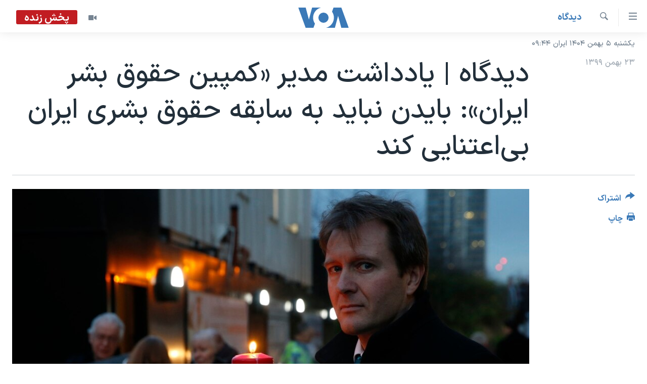

--- FILE ---
content_type: text/html; charset=utf-8
request_url: https://ir.voanews.com/a/opinion_biden-must-not-ignore-irans-human-rights-re/6101525.html
body_size: 12745
content:

<!DOCTYPE html>
<html lang="fa" dir="rtl" class="no-js">
<head>
<link href="/Content/responsive/VOA/fa-IR/VOA-fa-IR.css?&amp;av=0.0.0.0&amp;cb=306" rel="stylesheet"/>
<script src="https://tags.voanews.com/voa-pangea/prod/utag.sync.js"></script> <script type='text/javascript' src='https://www.youtube.com/iframe_api' async></script>
<script type="text/javascript">
//a general 'js' detection, must be on top level in <head>, due to CSS performance
document.documentElement.className = "js";
var cacheBuster = "306";
var appBaseUrl = "/";
var imgEnhancerBreakpoints = [0, 144, 256, 408, 650, 1023, 1597];
var isLoggingEnabled = false;
var isPreviewPage = false;
var isLivePreviewPage = false;
if (!isPreviewPage) {
window.RFE = window.RFE || {};
window.RFE.cacheEnabledByParam = window.location.href.indexOf('nocache=1') === -1;
const url = new URL(window.location.href);
const params = new URLSearchParams(url.search);
// Remove the 'nocache' parameter
params.delete('nocache');
// Update the URL without the 'nocache' parameter
url.search = params.toString();
window.history.replaceState(null, '', url.toString());
} else {
window.addEventListener('load', function() {
const links = window.document.links;
for (let i = 0; i < links.length; i++) {
links[i].href = '#';
links[i].target = '_self';
}
})
}
var pwaEnabled = false;
var swCacheDisabled;
</script>
<meta charset="utf-8" />
<title>دیدگاه | یادداشت مدیر &#171;کمپین حقوق بشر ایران&#187;: بایدن نباید به سابقه حقوق بشری ایران بی‌اعتنایی کند</title>
<meta name="description" content="هادی قائمی، موسس و مدیر اجرایی مرکز مستقل، غیر انتفاعی، و غیر جناحی &#171;کمپین حقوق بشر ایران&#187; مستقر در نیویورک، در یادداشتی در نشریه &#171;فارن پالیسی&#187; نوشته است دولت ایالات متحده پیشینه‌‌ای طولانی در پیگیری اهداف سیاسی متعدد با دشمنان را دارد و درخواست احترام به حقوق بشر، مذاکرات هسته‌ای را از مسیر خارج نمی‌کند." />
<meta name="keywords" content="آمريکا, دیدگاه" />
<meta name="viewport" content="width=device-width, initial-scale=1.0" />
<meta http-equiv="X-UA-Compatible" content="IE=edge" />
<meta name="robots" content="max-image-preview:large"><meta property="fb:pages" content="76683931440" />
<meta name="msvalidate.01" content="3286EE554B6F672A6F2E608C02343C0E" />
<link href="https://ir.voanews.com/a/opinion_biden-must-not-ignore-irans-human-rights-re/6101525.html" rel="canonical" />
<meta name="apple-mobile-web-app-title" content="صدای آمریکا" />
<meta name="apple-mobile-web-app-status-bar-style" content="black" />
<meta name="apple-itunes-app" content="app-id=1334373695, app-argument=//6101525.rtl" />
<meta content="دیدگاه | یادداشت مدیر «کمپین حقوق بشر ایران»: بایدن نباید به سابقه حقوق بشری ایران بی‌اعتنایی کند" property="og:title" />
<meta content="هادی قائمی، موسس و مدیر اجرایی مرکز مستقل، غیر انتفاعی، و غیر جناحی «کمپین حقوق بشر ایران» مستقر در نیویورک، در یادداشتی در نشریه «فارن پالیسی» نوشته است دولت ایالات متحده پیشینه‌‌ای طولانی در پیگیری اهداف سیاسی متعدد با دشمنان را دارد و درخواست احترام به حقوق بشر، مذاکرات هسته‌ای را از مسیر خارج نمی‌کند." property="og:description" />
<meta content="article" property="og:type" />
<meta content="https://ir.voanews.com/a/opinion_biden-must-not-ignore-irans-human-rights-re/6101525.html" property="og:url" />
<meta content="صدای آمریکا" property="og:site_name" />
<meta content="https://www.facebook.com/voafarsi" property="article:publisher" />
<meta content="https://gdb.voanews.com/92880c6a-f647-4ad3-9da4-f9d88ba69137_w1200_h630.jpg" property="og:image" />
<meta content="1200" property="og:image:width" />
<meta content="630" property="og:image:height" />
<meta content="110459702443185" property="fb:app_id" />
<meta content="summary_large_image" name="twitter:card" />
<meta content="@VOAfarsi" name="twitter:site" />
<meta content="https://gdb.voanews.com/92880c6a-f647-4ad3-9da4-f9d88ba69137_w1200_h630.jpg" name="twitter:image" />
<meta content="دیدگاه | یادداشت مدیر «کمپین حقوق بشر ایران»: بایدن نباید به سابقه حقوق بشری ایران بی‌اعتنایی کند" name="twitter:title" />
<meta content="هادی قائمی، موسس و مدیر اجرایی مرکز مستقل، غیر انتفاعی، و غیر جناحی «کمپین حقوق بشر ایران» مستقر در نیویورک، در یادداشتی در نشریه «فارن پالیسی» نوشته است دولت ایالات متحده پیشینه‌‌ای طولانی در پیگیری اهداف سیاسی متعدد با دشمنان را دارد و درخواست احترام به حقوق بشر، مذاکرات هسته‌ای را از مسیر خارج نمی‌کند." name="twitter:description" />
<link rel="amphtml" href="https://ir.voanews.com/amp/opinion_biden-must-not-ignore-irans-human-rights-re/6101525.html" />
<script type="application/ld+json">{"articleSection":"دیدگاه","isAccessibleForFree":true,"headline":"دیدگاه | یادداشت مدیر «کمپین حقوق بشر ایران»: بایدن نباید به سابقه حقوق بشری ایران بی‌اعتنایی کند","inLanguage":"fa-IR","keywords":"آمريکا, دیدگاه","author":{"@type":"Person","name":"صدای آمریکا"},"datePublished":"2021-02-10 23:09:57Z","dateModified":"2021-02-10 23:09:57Z","publisher":{"logo":{"width":512,"height":220,"@type":"ImageObject","url":"https://ir.voanews.com/Content/responsive/VOA/fa-IR/img/logo.png"},"@type":"NewsMediaOrganization","url":"https://ir.voanews.com","sameAs":["https://www.facebook.com/voafarsi","https://telegram.me/farsivoa","https://twitter.com/VOAfarsi","https://www.youtube.com/voafarsi","https://instagram.com/voafarsi/","\r\n\r\nhttps://www.threads.net/@voafarsi"],"name":"صدای آمریکا","alternateName":"صدای آمریکا"},"@context":"https://schema.org","@type":"NewsArticle","mainEntityOfPage":"https://ir.voanews.com/a/opinion_biden-must-not-ignore-irans-human-rights-re/6101525.html","url":"https://ir.voanews.com/a/opinion_biden-must-not-ignore-irans-human-rights-re/6101525.html","description":"هادی قائمی، موسس و مدیر اجرایی مرکز مستقل، غیر انتفاعی، و غیر جناحی «کمپین حقوق بشر ایران» مستقر در نیویورک، در یادداشتی در نشریه «فارن پالیسی» نوشته است دولت ایالات متحده پیشینه‌‌ای طولانی در پیگیری اهداف سیاسی متعدد با دشمنان را دارد و درخواست احترام به حقوق بشر، مذاکرات هسته‌ای را از مسیر خارج نمی‌کند.","image":{"width":1080,"height":608,"@type":"ImageObject","url":"https://gdb.voanews.com/92880c6a-f647-4ad3-9da4-f9d88ba69137_w1080_h608.jpg"},"name":"دیدگاه | یادداشت مدیر «کمپین حقوق بشر ایران»: بایدن نباید به سابقه حقوق بشری ایران بی‌اعتنایی کند"}</script>
<script src="/Scripts/responsive/infographics.b?v=dVbZ-Cza7s4UoO3BqYSZdbxQZVF4BOLP5EfYDs4kqEo1&amp;av=0.0.0.0&amp;cb=306"></script>
<script src="/Scripts/responsive/loader.b?v=Q26XNwrL6vJYKjqFQRDnx01Lk2pi1mRsuLEaVKMsvpA1&amp;av=0.0.0.0&amp;cb=306"></script>
<link rel="icon" type="image/svg+xml" href="/Content/responsive/VOA/img/webApp/favicon.svg" />
<link rel="alternate icon" href="/Content/responsive/VOA/img/webApp/favicon.ico" />
<link rel="apple-touch-icon" sizes="152x152" href="/Content/responsive/VOA/img/webApp/ico-152x152.png" />
<link rel="apple-touch-icon" sizes="144x144" href="/Content/responsive/VOA/img/webApp/ico-144x144.png" />
<link rel="apple-touch-icon" sizes="114x114" href="/Content/responsive/VOA/img/webApp/ico-114x114.png" />
<link rel="apple-touch-icon" sizes="72x72" href="/Content/responsive/VOA/img/webApp/ico-72x72.png" />
<link rel="apple-touch-icon-precomposed" href="/Content/responsive/VOA/img/webApp/ico-57x57.png" />
<link rel="icon" sizes="192x192" href="/Content/responsive/VOA/img/webApp/ico-192x192.png" />
<link rel="icon" sizes="128x128" href="/Content/responsive/VOA/img/webApp/ico-128x128.png" />
<meta name="msapplication-TileColor" content="#ffffff" />
<meta name="msapplication-TileImage" content="/Content/responsive/VOA/img/webApp/ico-144x144.png" />
<link rel="alternate" type="application/rss+xml" title="VOA - Top Stories [RSS]" href="/api/" />
<link rel="sitemap" type="application/rss+xml" href="/sitemap.xml" />
</head>
<body class=" nav-no-loaded cc_theme pg-article print-lay-article js-category-to-nav nojs-images date-time-enabled">
<script type="text/javascript" >
var analyticsData = {url:"https://ir.voanews.com/a/opinion_biden-must-not-ignore-irans-human-rights-re/6101525.html",property_id:"476",article_uid:"6101525",page_title:"دیدگاه | یادداشت مدیر «کمپین حقوق بشر ایران»: بایدن نباید به سابقه حقوق بشری ایران بی‌اعتنایی کند",page_type:"article",content_type:"article",subcontent_type:"article",last_modified:"2021-02-10 23:09:57Z",pub_datetime:"2021-02-10 23:09:57Z",pub_year:"2021",pub_month:"02",pub_day:"10",pub_hour:"23",pub_weekday:"Wednesday",section:"دیدگاه",english_section:"s_opinion",byline:"",categories:"s_persian_news_america,s_opinion",domain:"ir.voanews.com",language:"Persian",language_service:"VOA Persian",platform:"web",copied:"no",copied_article:"",copied_title:"",runs_js:"Yes",cms_release:"8.44.0.0.306",enviro_type:"prod",slug:"opinion_biden-must-not-ignore-irans-human-rights-re",entity:"VOA",short_language_service:"PER",platform_short:"W",page_name:"دیدگاه | یادداشت مدیر «کمپین حقوق بشر ایران»: بایدن نباید به سابقه حقوق بشری ایران بی‌اعتنایی کند"};
</script>
<noscript><iframe src="https://www.googletagmanager.com/ns.html?id=GTM-N8MP7P" height="0" width="0" style="display:none;visibility:hidden"></iframe></noscript><script type="text/javascript" data-cookiecategory="analytics">
var gtmEventObject = Object.assign({}, analyticsData, {event: 'page_meta_ready'});window.dataLayer = window.dataLayer || [];window.dataLayer.push(gtmEventObject);
if (top.location === self.location) { //if not inside of an IFrame
var renderGtm = "true";
if (renderGtm === "true") {
(function(w,d,s,l,i){w[l]=w[l]||[];w[l].push({'gtm.start':new Date().getTime(),event:'gtm.js'});var f=d.getElementsByTagName(s)[0],j=d.createElement(s),dl=l!='dataLayer'?'&l='+l:'';j.async=true;j.src='//www.googletagmanager.com/gtm.js?id='+i+dl;f.parentNode.insertBefore(j,f);})(window,document,'script','dataLayer','GTM-N8MP7P');
}
}
</script>
<!--Analytics tag js version start-->
<script type="text/javascript" data-cookiecategory="analytics">
var utag_data = Object.assign({}, analyticsData, {});
if(typeof(TealiumTagFrom)==='function' && typeof(TealiumTagSearchKeyword)==='function') {
var utag_from=TealiumTagFrom();var utag_searchKeyword=TealiumTagSearchKeyword();
if(utag_searchKeyword!=null && utag_searchKeyword!=='' && utag_data["search_keyword"]==null) utag_data["search_keyword"]=utag_searchKeyword;if(utag_from!=null && utag_from!=='') utag_data["from"]=TealiumTagFrom();}
if(window.top!== window.self&&utag_data.page_type==="snippet"){utag_data.page_type = 'iframe';}
try{if(window.top!==window.self&&window.self.location.hostname===window.top.location.hostname){utag_data.platform = 'self-embed';utag_data.platform_short = 'se';}}catch(e){if(window.top!==window.self&&window.self.location.search.includes("platformType=self-embed")){utag_data.platform = 'cross-promo';utag_data.platform_short = 'cp';}}
(function(a,b,c,d){ a="https://tags.voanews.com/voa-pangea/prod/utag.js"; b=document;c="script";d=b.createElement(c);d.src=a;d.type="text/java"+c;d.async=true; a=b.getElementsByTagName(c)[0];a.parentNode.insertBefore(d,a); })();
</script>
<!--Analytics tag js version end-->
<!-- Analytics tag management NoScript -->
<noscript>
<img style="position: absolute; border: none;" src="https://ssc.voanews.com/b/ss/bbgprod,bbgentityvoa/1/G.4--NS/422098842?pageName=voa%3aper%3aw%3aarticle%3a%d8%af%db%8c%d8%af%da%af%d8%a7%d9%87%20%7c%20%db%8c%d8%a7%d8%af%d8%af%d8%a7%d8%b4%d8%aa%20%d9%85%d8%af%db%8c%d8%b1%20%c2%ab%da%a9%d9%85%d9%be%db%8c%d9%86%20%d8%ad%d9%82%d9%88%d9%82%20%d8%a8%d8%b4%d8%b1%20%d8%a7%db%8c%d8%b1%d8%a7%d9%86%c2%bb%3a%20%d8%a8%d8%a7%db%8c%d8%af%d9%86%20%d9%86%d8%a8%d8%a7%db%8c%d8%af%20%d8%a8%d9%87%20%d8%b3%d8%a7%d8%a8%d9%82%d9%87%20%d8%ad%d9%82%d9%88%d9%82%20%d8%a8%d8%b4%d8%b1%db%8c%20%d8%a7%db%8c%d8%b1%d8%a7%d9%86%20%d8%a8%db%8c%e2%80%8c%d8%a7%d8%b9%d8%aa%d9%86%d8%a7%db%8c%db%8c%20%da%a9%d9%86%d8%af&amp;c6=%d8%af%db%8c%d8%af%da%af%d8%a7%d9%87%20%7c%20%db%8c%d8%a7%d8%af%d8%af%d8%a7%d8%b4%d8%aa%20%d9%85%d8%af%db%8c%d8%b1%20%c2%ab%da%a9%d9%85%d9%be%db%8c%d9%86%20%d8%ad%d9%82%d9%88%d9%82%20%d8%a8%d8%b4%d8%b1%20%d8%a7%db%8c%d8%b1%d8%a7%d9%86%c2%bb%3a%20%d8%a8%d8%a7%db%8c%d8%af%d9%86%20%d9%86%d8%a8%d8%a7%db%8c%d8%af%20%d8%a8%d9%87%20%d8%b3%d8%a7%d8%a8%d9%82%d9%87%20%d8%ad%d9%82%d9%88%d9%82%20%d8%a8%d8%b4%d8%b1%db%8c%20%d8%a7%db%8c%d8%b1%d8%a7%d9%86%20%d8%a8%db%8c%e2%80%8c%d8%a7%d8%b9%d8%aa%d9%86%d8%a7%db%8c%db%8c%20%da%a9%d9%86%d8%af&amp;v36=8.44.0.0.306&amp;v6=D=c6&amp;g=https%3a%2f%2fir.voanews.com%2fa%2fopinion_biden-must-not-ignore-irans-human-rights-re%2f6101525.html&amp;c1=D=g&amp;v1=D=g&amp;events=event1,event52&amp;c16=voa%20persian&amp;v16=D=c16&amp;c5=s_opinion&amp;v5=D=c5&amp;ch=%d8%af%db%8c%d8%af%da%af%d8%a7%d9%87&amp;c15=persian&amp;v15=D=c15&amp;c4=article&amp;v4=D=c4&amp;c14=6101525&amp;v14=D=c14&amp;v20=no&amp;c17=web&amp;v17=D=c17&amp;mcorgid=518abc7455e462b97f000101%40adobeorg&amp;server=ir.voanews.com&amp;pageType=D=c4&amp;ns=bbg&amp;v29=D=server&amp;v25=voa&amp;v30=476&amp;v105=D=User-Agent " alt="analytics" width="1" height="1" /></noscript>
<!-- End of Analytics tag management NoScript -->
<!--*** Accessibility links - For ScreenReaders only ***-->
<section>
<div class="sr-only">
<h2>لینکهای قابل دسترسی</h2>
<ul>
<li><a href="#content" data-disable-smooth-scroll="1">جهش به محتوای اصلی</a></li>
<li><a href="#navigation" data-disable-smooth-scroll="1">جهش به صفحه اصلی </a></li>
<li><a href="#txtHeaderSearch" data-disable-smooth-scroll="1">جهش به جستجو</a></li>
</ul>
</div>
</section>
<div dir="rtl">
<div id="page">
<aside>
<div class="c-lightbox overlay-modal">
<div class="c-lightbox__intro">
<h2 class="c-lightbox__intro-title"></h2>
<button class="btn btn--rounded c-lightbox__btn c-lightbox__intro-next" title="بعدی">
<span class="ico ico--rounded ico-chevron-forward"></span>
<span class="sr-only">بعدی</span>
</button>
</div>
<div class="c-lightbox__nav">
<button class="btn btn--rounded c-lightbox__btn c-lightbox__btn--close" title="ببندید">
<span class="ico ico--rounded ico-close"></span>
<span class="sr-only">ببندید</span>
</button>
<button class="btn btn--rounded c-lightbox__btn c-lightbox__btn--prev" title="قبلی">
<span class="ico ico--rounded ico-chevron-backward"></span>
<span class="sr-only">قبلی</span>
</button>
<button class="btn btn--rounded c-lightbox__btn c-lightbox__btn--next" title="بعدی">
<span class="ico ico--rounded ico-chevron-forward"></span>
<span class="sr-only">بعدی</span>
</button>
</div>
<div class="c-lightbox__content-wrap">
<figure class="c-lightbox__content">
<span class="c-spinner c-spinner--lightbox">
<img src="/Content/responsive/img/player-spinner.png"
alt="لطفأ صبر کنيد"
title="لطفأ صبر کنيد" />
</span>
<div class="c-lightbox__img">
<div class="thumb">
<img src="" alt="" />
</div>
</div>
<figcaption>
<div class="c-lightbox__info c-lightbox__info--foot">
<span class="c-lightbox__counter"></span>
<span class="caption c-lightbox__caption"></span>
</div>
</figcaption>
</figure>
</div>
<div class="hidden">
<div class="content-advisory__box content-advisory__box--lightbox">
<span class="content-advisory__box-text">هشدار: این تصویر ممکن است برای شما دلخراش باشد.</span>
<button class="btn btn--transparent content-advisory__box-btn m-t-md" value="text" type="button">
<span class="btn__text">
برای دیدن، اینجا را کلیک کنید
</span>
</button>
</div>
</div>
</div>
<div class="print-dialogue">
<div class="container">
<h3 class="print-dialogue__title section-head">گزینه‌های چاپ</h3>
<div class="print-dialogue__opts">
<ul class="print-dialogue__opt-group">
<li class="form__group form__group--checkbox">
<input class="form__check " id="checkboxImages" name="checkboxImages" type="checkbox" checked="checked" />
<label for="checkboxImages" class="form__label m-t-md">عکس</label>
</li>
<li class="form__group form__group--checkbox">
<input class="form__check " id="checkboxMultimedia" name="checkboxMultimedia" type="checkbox" checked="checked" />
<label for="checkboxMultimedia" class="form__label m-t-md">چند رسانه‌ای</label>
</li>
</ul>
<ul class="print-dialogue__opt-group">
<li class="form__group form__group--checkbox">
<input class="form__check " id="checkboxEmbedded" name="checkboxEmbedded" type="checkbox" checked="checked" />
<label for="checkboxEmbedded" class="form__label m-t-md">محتوای پیوست</label>
</li>
<li class="form__group form__group--checkbox">
<input class="form__check " id="checkboxComments" name="checkboxComments" type="checkbox" />
<label for="checkboxComments" class="form__label m-t-md">نظرات</label>
</li>
</ul>
</div>
<div class="print-dialogue__buttons">
<button class="btn btn--secondary close-button" type="button" title="لغو ">
<span class="btn__text ">لغو </span>
</button>
<button class="btn btn-cust-print m-l-sm" type="button" title="چاپ">
<span class="btn__text ">چاپ</span>
</button>
</div>
</div>
</div>
<div class="ctc-message pos-fix">
<div class="ctc-message__inner">لینک در حافظه ذخیره شد</div>
</div>
</aside>
<div class="hdr-20 hdr-20--big">
<div class="hdr-20__inner">
<div class="hdr-20__max pos-rel">
<div class="hdr-20__side hdr-20__side--primary d-flex">
<label data-for="main-menu-ctrl" data-switcher-trigger="true" data-switch-target="main-menu-ctrl" class="burger hdr-trigger pos-rel trans-trigger" data-trans-evt="click" data-trans-id="menu">
<span class="ico ico-close hdr-trigger__ico hdr-trigger__ico--close burger__ico burger__ico--close"></span>
<span class="ico ico-menu hdr-trigger__ico hdr-trigger__ico--open burger__ico burger__ico--open"></span>
</label>
<div class="menu-pnl pos-fix trans-target" data-switch-target="main-menu-ctrl" data-trans-id="menu">
<div class="menu-pnl__inner">
<nav class="main-nav menu-pnl__item menu-pnl__item--first">
<ul class="main-nav__list accordeon" data-analytics-tales="false" data-promo-name="link" data-location-name="nav,secnav">
<li class="main-nav__item">
<a class="main-nav__item-name main-nav__item-name--link" href="/" title="خانه" >خانه</a>
</li>
<li class="main-nav__item accordeon__item" data-switch-target="menu-item-790">
<label class="main-nav__item-name main-nav__item-name--label accordeon__control-label" data-switcher-trigger="true" data-for="menu-item-790">
موضوع ها
<span class="ico ico-chevron-down main-nav__chev"></span>
</label>
<div class="main-nav__sub-list">
<a class="main-nav__item-name main-nav__item-name--link main-nav__item-name--sub" href="/iran" title="ایران" data-item-name="iran" >ایران</a>
<a class="main-nav__item-name main-nav__item-name--link main-nav__item-name--sub" href="/america" title="آمریکا" data-item-name="us" >آمریکا</a>
<a class="main-nav__item-name main-nav__item-name--link main-nav__item-name--sub" href="/world" title="جهان" data-item-name="world" >جهان</a>
<a class="main-nav__item-name main-nav__item-name--link main-nav__item-name--sub" href="/z/1031" title="گزیده‌ها" data-item-name="s_persian_news" >گزیده‌ها</a>
<a class="main-nav__item-name main-nav__item-name--link main-nav__item-name--sub" href="/z/3826" title="ویژه برنامه‌ها" data-item-name="p_special-programs" >ویژه برنامه‌ها</a>
<a class="main-nav__item-name main-nav__item-name--link main-nav__item-name--sub" href="/z/6646" title="ویدیوها" data-item-name="s_videos" >ویدیوها</a>
<a class="main-nav__item-name main-nav__item-name--link main-nav__item-name--sub" href="/z/4264" title="حقوق شهروندی" data-item-name="s_civil-rights" >حقوق شهروندی</a>
<a class="main-nav__item-name main-nav__item-name--link main-nav__item-name--sub" href="/z/1037" title="علم و فناوری" data-item-name="s_persian_news_science-technology" >علم و فناوری</a>
<a class="main-nav__item-name main-nav__item-name--link main-nav__item-name--sub" href="/z/1113" title="گالری عکس" data-item-name="persian_news_photo-galleries" >گالری عکس</a>
<a class="main-nav__item-name main-nav__item-name--link main-nav__item-name--sub" href="/p/6980.html" title="آرشیو پخش زنده" >آرشیو پخش زنده</a>
</div>
</li>
<li class="main-nav__item">
<a class="main-nav__item-name main-nav__item-name--link" href="/programs/tv" title="برنامه های تلویزیونی" >برنامه های تلویزیونی</a>
</li>
<li class="main-nav__item">
<a class="main-nav__item-name main-nav__item-name--link" href="/schedule/tv.html#live-now" title="جدول برنامه ها" >جدول برنامه ها</a>
</li>
<li class="main-nav__item accordeon__item" data-switch-target="menu-item-1810">
<label class="main-nav__item-name main-nav__item-name--label accordeon__control-label" data-switcher-trigger="true" data-for="menu-item-1810">
صفحه‌های ویژه
<span class="ico ico-chevron-down main-nav__chev"></span>
</label>
<div class="main-nav__sub-list">
<a class="main-nav__item-name main-nav__item-name--link main-nav__item-name--sub" href="/p/7055.html" title="صفحه‌های ویژه" >صفحه‌های ویژه</a>
<a class="main-nav__item-name main-nav__item-name--link main-nav__item-name--sub" href="/p/9836.html" title="۲۵۰سالگی آمریکا" data-item-name="America250 project" >۲۵۰سالگی آمریکا</a>
<a class="main-nav__item-name main-nav__item-name--link main-nav__item-name--sub" href="/p/9133.html" title="مستندها" target="_blank" rel="noopener">مستندها</a>
<a class="main-nav__item-name main-nav__item-name--link main-nav__item-name--sub" href="/p/9582.html" title="بایگانی برنامه‌های تلویزیونی" target="_blank" rel="noopener">بایگانی برنامه‌های تلویزیونی</a>
<a class="main-nav__item-name main-nav__item-name--link main-nav__item-name--sub" href="/z/7939" title="انتخابات ریاست جمهوری آمریکا ۲۰۲۴" target="_blank" rel="noopener">انتخابات ریاست جمهوری آمریکا ۲۰۲۴</a>
<a class="main-nav__item-name main-nav__item-name--link main-nav__item-name--sub" href="/p/9307.html" title="حمله جمهوری اسلامی به اسرائیل" data-item-name="M.E. in crisis" >حمله جمهوری اسلامی به اسرائیل</a>
<a class="main-nav__item-name main-nav__item-name--link main-nav__item-name--sub" href="/p/9035.html" title="رمز مهسا" target="_blank" rel="noopener">رمز مهسا</a>
<a class="main-nav__item-name main-nav__item-name--link main-nav__item-name--sub" href="/p/8996.html" title="ورزش زنان در ایران" target="_blank" rel="noopener">ورزش زنان در ایران</a>
<a class="main-nav__item-name main-nav__item-name--link main-nav__item-name--sub" href="/p/8448.html" title="اعتراضات زن، زندگی، آزادی" target="_blank" rel="noopener">اعتراضات زن، زندگی، آزادی</a>
<a class="main-nav__item-name main-nav__item-name--link main-nav__item-name--sub" href="/p/7777.html" title="مجموعه مستندهای دادخواهی" target="_blank" rel="noopener">مجموعه مستندهای دادخواهی</a>
<a class="main-nav__item-name main-nav__item-name--link main-nav__item-name--sub" href="/p/9294.html" title="برنامه‌های نوروز ۱۴۰۳" target="_blank" rel="noopener">برنامه‌های نوروز ۱۴۰۳</a>
<a class="main-nav__item-name main-nav__item-name--link main-nav__item-name--sub" href="/p/7842.html" title="تریبونال مردمی آبان ۹۸" target="_blank" rel="noopener">تریبونال مردمی آبان ۹۸</a>
<a class="main-nav__item-name main-nav__item-name--link main-nav__item-name--sub" href="/p/8330.html" title="دادگاه حمید نوری" target="_blank" rel="noopener">دادگاه حمید نوری</a>
<a class="main-nav__item-name main-nav__item-name--link main-nav__item-name--sub" href="/p/7197.html" title="چهل سال گروگان‌گیری" target="_blank" rel="noopener">چهل سال گروگان‌گیری</a>
<a class="main-nav__item-name main-nav__item-name--link main-nav__item-name--sub" href="/p/6715.html" title="قانون شفافیت دارائی کادر رهبری ایران" target="_blank" rel="noopener">قانون شفافیت دارائی کادر رهبری ایران</a>
<a class="main-nav__item-name main-nav__item-name--link main-nav__item-name--sub" href="/p/7207.html" title="اعتراضات مردمی آبان ۹۸" target="_blank" rel="noopener">اعتراضات مردمی آبان ۹۸</a>
<a class="main-nav__item-name main-nav__item-name--link main-nav__item-name--sub" href="/p/9085.html" title="اسرائیل در جنگ" target="_blank" rel="noopener">اسرائیل در جنگ</a>
<a class="main-nav__item-name main-nav__item-name--link main-nav__item-name--sub" href="/p/9084.html" title="نرگس محمدی برنده جایزه نوبل صلح" target="_blank" rel="noopener">نرگس محمدی برنده جایزه نوبل صلح</a>
<a class="main-nav__item-name main-nav__item-name--link main-nav__item-name--sub" href="/z/1160" title="همایش محافظه‌کاران آمریکا &#171;سی‌پک&#187;" target="_blank" rel="noopener">همایش محافظه‌کاران آمریکا &#171;سی‌پک&#187;</a>
</div>
</li>
</ul>
</nav>
<div class="menu-pnl__item">
<a href="https://learningenglish.voanews.com/" class="menu-pnl__item-link" alt="یادگیری زبان انگلیسی">یادگیری زبان انگلیسی</a>
</div>
<div class="menu-pnl__item menu-pnl__item--social">
<h5 class="menu-pnl__sub-head">دنبال کنید</h5>
<a href="https://www.facebook.com/voafarsi" title="در فیسبوک ما را دنبال کنید" data-analytics-text="follow_on_facebook" class="btn btn--rounded btn--social-inverted menu-pnl__btn js-social-btn btn-facebook" target="_blank" rel="noopener">
<span class="ico ico-facebook-alt ico--rounded"></span>
</a>
<a href="https://telegram.me/farsivoa" title="در تلگرام ما را دنبال کنید" data-analytics-text="follow_on_telegram" class="btn btn--rounded btn--social-inverted menu-pnl__btn js-social-btn btn-telegram" target="_blank" rel="noopener">
<span class="ico ico-telegram ico--rounded"></span>
</a>
<a href="
https://www.threads.net/@voafarsi" title="در تردز ما را دنبال کنید" data-analytics-text="follow_on_threads" class="btn btn--rounded btn--social-inverted menu-pnl__btn js-social-btn btn-threads" target="_blank" rel="noopener">
<span class="ico ico-threads ico--rounded"></span>
</a>
<a href="https://twitter.com/VOAfarsi" title="در ایکس ما را دنبال کنید" data-analytics-text="follow_on_twitter" class="btn btn--rounded btn--social-inverted menu-pnl__btn js-social-btn btn-twitter" target="_blank" rel="noopener">
<span class="ico ico-twitter ico--rounded"></span>
</a>
<a href="https://www.youtube.com/voafarsi" title="در یوتیوب ما را دنبال کنید" data-analytics-text="follow_on_youtube" class="btn btn--rounded btn--social-inverted menu-pnl__btn js-social-btn btn-youtube" target="_blank" rel="noopener">
<span class="ico ico-youtube ico--rounded"></span>
</a>
<a href="https://instagram.com/voafarsi/" title="در اینستاگرام ما را دنبال کنید" data-analytics-text="follow_on_instagram" class="btn btn--rounded btn--social-inverted menu-pnl__btn js-social-btn btn-instagram" target="_blank" rel="noopener">
<span class="ico ico-instagram ico--rounded"></span>
</a>
</div>
<div class="menu-pnl__item">
<a href="/navigation/allsites" class="menu-pnl__item-link">
<span class="ico ico-languages "></span>
زبانهای مختلف
</a>
</div>
</div>
</div>
<label data-for="top-search-ctrl" data-switcher-trigger="true" data-switch-target="top-search-ctrl" class="top-srch-trigger hdr-trigger">
<span class="ico ico-close hdr-trigger__ico hdr-trigger__ico--close top-srch-trigger__ico top-srch-trigger__ico--close"></span>
<span class="ico ico-search hdr-trigger__ico hdr-trigger__ico--open top-srch-trigger__ico top-srch-trigger__ico--open"></span>
</label>
<div class="srch-top srch-top--in-header" data-switch-target="top-search-ctrl">
<div class="container">
<form action="/s" class="srch-top__form srch-top__form--in-header" id="form-topSearchHeader" method="get" role="search"><label for="txtHeaderSearch" class="sr-only">جستجو</label>
<input type="text" id="txtHeaderSearch" name="k" placeholder="متن جستجو ...." accesskey="s" value="" class="srch-top__input analyticstag-event" onkeydown="if (event.keyCode === 13) { FireAnalyticsTagEventOnSearch('search', $dom.get('#txtHeaderSearch')[0].value) }" />
<button title="جستجو" type="submit" class="btn btn--top-srch analyticstag-event" onclick="FireAnalyticsTagEventOnSearch('search', $dom.get('#txtHeaderSearch')[0].value) ">
<span class="ico ico-search"></span>
</button></form>
</div>
</div>
<a href="/" class="main-logo-link">
<img src="/Content/responsive/VOA/fa-IR/img/logo-compact.svg" class="main-logo main-logo--comp" alt="site logo">
<img src="/Content/responsive/VOA/fa-IR/img/logo.svg" class="main-logo main-logo--big" alt="site logo">
</a>
</div>
<div class="hdr-20__side hdr-20__side--secondary d-flex">
<a href="/z/6646" title="ویدیو" class="hdr-20__secondary-item" data-item-name="video">
<span class="ico ico-video hdr-20__secondary-icon"></span>
</a>
<a href="/s" title="جستجو" class="hdr-20__secondary-item hdr-20__secondary-item--search" data-item-name="search">
<span class="ico ico-search hdr-20__secondary-icon hdr-20__secondary-icon--search"></span>
</a>
<div class="hdr-20__secondary-item live-b-drop">
<div class="live-b-drop__off">
<a href="/live/video/86" class="live-b-drop__link" title="پخش زنده" data-item-name="live">
<span class="badge badge--live-btn badge--live">
پخش زنده
</span>
</a>
</div>
<div class="live-b-drop__on hidden">
<label data-for="live-ctrl" data-switcher-trigger="true" data-switch-target="live-ctrl" class="live-b-drop__label pos-rel">
<span class="badge badge--live badge--live-btn">
پخش زنده
</span>
<span class="ico ico-close live-b-drop__label-ico live-b-drop__label-ico--close"></span>
</label>
<div class="live-b-drop__panel" id="targetLivePanelDiv" data-switch-target="live-ctrl"></div>
</div>
</div>
<div class="srch-bottom">
<form action="/s" class="srch-bottom__form d-flex" id="form-bottomSearch" method="get" role="search"><label for="txtSearch" class="sr-only">جستجو</label>
<input type="search" id="txtSearch" name="k" placeholder="متن جستجو ...." accesskey="s" value="" class="srch-bottom__input analyticstag-event" onkeydown="if (event.keyCode === 13) { FireAnalyticsTagEventOnSearch('search', $dom.get('#txtSearch')[0].value) }" />
<button title="جستجو" type="submit" class="btn btn--bottom-srch analyticstag-event" onclick="FireAnalyticsTagEventOnSearch('search', $dom.get('#txtSearch')[0].value) ">
<span class="ico ico-search"></span>
</button></form>
</div>
</div>
<img src="/Content/responsive/VOA/fa-IR/img/logo-print.gif" class="logo-print" alt="site logo">
<img src="/Content/responsive/VOA/fa-IR/img/logo-print_color.png" class="logo-print logo-print--color" alt="site logo">
</div>
</div>
</div>
<script>
if (document.body.className.indexOf('pg-home') > -1) {
var nav2In = document.querySelector('.hdr-20__inner');
var nav2Sec = document.querySelector('.hdr-20__side--secondary');
var secStyle = window.getComputedStyle(nav2Sec);
if (nav2In && window.pageYOffset < 150 && secStyle['position'] !== 'fixed') {
nav2In.classList.add('hdr-20__inner--big')
}
}
</script>
<div class="c-hlights c-hlights--breaking c-hlights--no-item" data-hlight-display="mobile,desktop">
<div class="c-hlights__wrap container p-0">
<div class="c-hlights__nav">
<a role="button" href="#" title="قبلی">
<span class="ico ico-chevron-backward m-0"></span>
<span class="sr-only">قبلی</span>
</a>
<a role="button" href="#" title="بعدی">
<span class="ico ico-chevron-forward m-0"></span>
<span class="sr-only">بعدی</span>
</a>
</div>
<span class="c-hlights__label">
<span class="">خبر فوری</span>
<span class="switcher-trigger">
<label data-for="more-less-1" data-switcher-trigger="true" class="switcher-trigger__label switcher-trigger__label--more p-b-0" title="بیشتر بخوانید">
<span class="ico ico-chevron-down"></span>
</label>
<label data-for="more-less-1" data-switcher-trigger="true" class="switcher-trigger__label switcher-trigger__label--less p-b-0" title="کمتر">
<span class="ico ico-chevron-up"></span>
</label>
</span>
</span>
<ul class="c-hlights__items switcher-target" data-switch-target="more-less-1">
</ul>
</div>
</div> <div class="date-time-area ">
<div class="container">
<span class="date-time">
یکشنبه ۵ بهمن ۱۴۰۴ ایران ۰۹:۴۴
</span>
</div>
</div>
<div id="content">
<main class="container">
<div class="hdr-container">
<div class="row">
<div class="col-category col-xs-12 col-md-2 pull-left"> <div class="category js-category">
<a class="" href="/z/6638">دیدگاه</a> </div>
</div><div class="col-title col-xs-12 col-md-10 pull-right"> <h1 class="title pg-title">
دیدگاه | یادداشت مدیر &#171;کمپین حقوق بشر ایران&#187;: بایدن نباید به سابقه حقوق بشری ایران بی‌اعتنایی کند
</h1>
</div><div class="col-publishing-details col-xs-12 col-sm-12 col-md-2 pull-left"> <div class="publishing-details ">
<div class="published">
<span class="date" >
<time pubdate="pubdate" datetime="2021-02-11T02:39:57+03:30">
۲۳ بهمن ۱۳۹۹
</time>
</span>
</div>
</div>
</div><div class="col-lg-12 separator"> <div class="separator">
<hr class="title-line" />
</div>
</div><div class="col-multimedia col-xs-12 col-md-10 pull-right"> <div class="cover-media">
<figure class="media-image js-media-expand">
<div class="img-wrap">
<div class="thumb thumb16_9">
<img src="https://gdb.voanews.com/92880c6a-f647-4ad3-9da4-f9d88ba69137_w250_r1_s.jpg" alt="ریچارد رتکلیف، همسر نازانین زاغری-رتکلیف شهروند ایرانی-بریتانیایی، در برابر سفارت ایران در لندن، خواستار آزادی همسرش شده است. آرشیو، ۱۶ ژانویه ۲۰۱۷" />
</div>
</div>
<figcaption>
<span class="caption">ریچارد رتکلیف، همسر نازانین زاغری-رتکلیف شهروند ایرانی-بریتانیایی، در برابر سفارت ایران در لندن، خواستار آزادی همسرش شده است. آرشیو، ۱۶ ژانویه ۲۰۱۷</span>
</figcaption>
</figure>
</div>
</div><div class="col-xs-12 col-md-2 pull-left article-share pos-rel"> <div class="share--box">
<div class="sticky-share-container" style="display:none">
<div class="container">
<a href="https://ir.voanews.com" id="logo-sticky-share">&nbsp;</a>
<div class="pg-title pg-title--sticky-share">
دیدگاه | یادداشت مدیر &#171;کمپین حقوق بشر ایران&#187;: بایدن نباید به سابقه حقوق بشری ایران بی‌اعتنایی کند
</div>
<div class="sticked-nav-actions">
<!--This part is for sticky navigation display-->
<p class="buttons link-content-sharing p-0 ">
<button class="btn btn--link btn-content-sharing p-t-0 " id="btnContentSharing" value="text" role="Button" type="" title="گزینه های بیشتر اشتراک گذاری">
<span class="ico ico-share ico--l"></span>
<span class="btn__text ">
اشتراک
</span>
</button>
</p>
<aside class="content-sharing js-content-sharing js-content-sharing--apply-sticky content-sharing--sticky"
role="complementary"
data-share-url="https://ir.voanews.com/a/opinion_biden-must-not-ignore-irans-human-rights-re/6101525.html" data-share-title="دیدگاه | یادداشت مدیر &#171;کمپین حقوق بشر ایران&#187;: بایدن نباید به سابقه حقوق بشری ایران بی‌اعتنایی کند" data-share-text="">
<div class="content-sharing__popover">
<h6 class="content-sharing__title">اشتراک </h6>
<button href="#close" id="btnCloseSharing" class="btn btn--text-like content-sharing__close-btn">
<span class="ico ico-close ico--l"></span>
</button>
<ul class="content-sharing__list">
<li class="content-sharing__item">
<div class="ctc ">
<input type="text" class="ctc__input" readonly="readonly">
<a href="" js-href="https://ir.voanews.com/a/opinion_biden-must-not-ignore-irans-human-rights-re/6101525.html" class="content-sharing__link ctc__button">
<span class="ico ico-copy-link ico--rounded ico--s"></span>
<span class="content-sharing__link-text">دریافت لینک</span>
</a>
</div>
</li>
<li class="content-sharing__item">
<a href="https://facebook.com/sharer.php?u=https%3a%2f%2fir.voanews.com%2fa%2fopinion_biden-must-not-ignore-irans-human-rights-re%2f6101525.html"
data-analytics-text="share_on_facebook"
title="Facebook" target="_blank"
class="content-sharing__link js-social-btn">
<span class="ico ico-facebook ico--rounded ico--s"></span>
<span class="content-sharing__link-text">Facebook</span>
</a>
</li>
<li class="content-sharing__item">
<a href="https://telegram.me/share/url?url=https%3a%2f%2fir.voanews.com%2fa%2fopinion_biden-must-not-ignore-irans-human-rights-re%2f6101525.html"
data-analytics-text="share_on_telegram"
title="Telegram" target="_blank"
class="content-sharing__link js-social-btn">
<span class="ico ico-telegram ico--rounded ico--s"></span>
<span class="content-sharing__link-text">Telegram</span>
</a>
</li>
<li class="content-sharing__item">
<a href="https://twitter.com/share?url=https%3a%2f%2fir.voanews.com%2fa%2fopinion_biden-must-not-ignore-irans-human-rights-re%2f6101525.html&amp;text=%d8%af%db%8c%d8%af%da%af%d8%a7%d9%87+%7c+%db%8c%d8%a7%d8%af%d8%af%d8%a7%d8%b4%d8%aa+%d9%85%d8%af%db%8c%d8%b1+%c2%ab%da%a9%d9%85%d9%be%db%8c%d9%86+%d8%ad%d9%82%d9%88%d9%82+%d8%a8%d8%b4%d8%b1+%d8%a7%db%8c%d8%b1%d8%a7%d9%86%c2%bb%3a+%d8%a8%d8%a7%db%8c%d8%af%d9%86+%d9%86%d8%a8%d8%a7%db%8c%d8%af+%d8%a8%d9%87+%d8%b3%d8%a7%d8%a8%d9%82%d9%87+%d8%ad%d9%82%d9%88%d9%82+%d8%a8%d8%b4%d8%b1%db%8c+%d8%a7%db%8c%d8%b1%d8%a7%d9%86+%d8%a8%db%8c%e2%80%8c%d8%a7%d8%b9%d8%aa%d9%86%d8%a7%db%8c%db%8c+%da%a9%d9%86%d8%af"
data-analytics-text="share_on_twitter"
title="Twitter" target="_blank"
class="content-sharing__link js-social-btn">
<span class="ico ico-twitter ico--rounded ico--s"></span>
<span class="content-sharing__link-text">Twitter</span>
</a>
</li>
<li class="content-sharing__item visible-xs-inline-block visible-sm-inline-block">
<a href="whatsapp://send?text=https%3a%2f%2fir.voanews.com%2fa%2fopinion_biden-must-not-ignore-irans-human-rights-re%2f6101525.html"
data-analytics-text="share_on_whatsapp"
title="WhatsApp" target="_blank"
class="content-sharing__link js-social-btn">
<span class="ico ico-whatsapp ico--rounded ico--s"></span>
<span class="content-sharing__link-text">WhatsApp</span>
</a>
</li>
<li class="content-sharing__item">
<a href="mailto:?body=https%3a%2f%2fir.voanews.com%2fa%2fopinion_biden-must-not-ignore-irans-human-rights-re%2f6101525.html&amp;subject=دیدگاه | یادداشت مدیر &#171;کمپین حقوق بشر ایران&#187;: بایدن نباید به سابقه حقوق بشری ایران بی‌اعتنایی کند"
title="Email"
class="content-sharing__link ">
<span class="ico ico-email ico--rounded ico--s"></span>
<span class="content-sharing__link-text">Email</span>
</a>
</li>
</ul>
</div>
</aside>
</div>
</div>
</div>
<div class="links">
<p class="buttons link-content-sharing p-0 ">
<button class="btn btn--link btn-content-sharing p-t-0 " id="btnContentSharing" value="text" role="Button" type="" title="گزینه های بیشتر اشتراک گذاری">
<span class="ico ico-share ico--l"></span>
<span class="btn__text ">
اشتراک
</span>
</button>
</p>
<aside class="content-sharing js-content-sharing " role="complementary"
data-share-url="https://ir.voanews.com/a/opinion_biden-must-not-ignore-irans-human-rights-re/6101525.html" data-share-title="دیدگاه | یادداشت مدیر &#171;کمپین حقوق بشر ایران&#187;: بایدن نباید به سابقه حقوق بشری ایران بی‌اعتنایی کند" data-share-text="">
<div class="content-sharing__popover">
<h6 class="content-sharing__title">اشتراک </h6>
<button href="#close" id="btnCloseSharing" class="btn btn--text-like content-sharing__close-btn">
<span class="ico ico-close ico--l"></span>
</button>
<ul class="content-sharing__list">
<li class="content-sharing__item">
<div class="ctc ">
<input type="text" class="ctc__input" readonly="readonly">
<a href="" js-href="https://ir.voanews.com/a/opinion_biden-must-not-ignore-irans-human-rights-re/6101525.html" class="content-sharing__link ctc__button">
<span class="ico ico-copy-link ico--rounded ico--l"></span>
<span class="content-sharing__link-text">دریافت لینک</span>
</a>
</div>
</li>
<li class="content-sharing__item">
<a href="https://facebook.com/sharer.php?u=https%3a%2f%2fir.voanews.com%2fa%2fopinion_biden-must-not-ignore-irans-human-rights-re%2f6101525.html"
data-analytics-text="share_on_facebook"
title="Facebook" target="_blank"
class="content-sharing__link js-social-btn">
<span class="ico ico-facebook ico--rounded ico--l"></span>
<span class="content-sharing__link-text">Facebook</span>
</a>
</li>
<li class="content-sharing__item">
<a href="https://telegram.me/share/url?url=https%3a%2f%2fir.voanews.com%2fa%2fopinion_biden-must-not-ignore-irans-human-rights-re%2f6101525.html"
data-analytics-text="share_on_telegram"
title="Telegram" target="_blank"
class="content-sharing__link js-social-btn">
<span class="ico ico-telegram ico--rounded ico--l"></span>
<span class="content-sharing__link-text">Telegram</span>
</a>
</li>
<li class="content-sharing__item">
<a href="https://twitter.com/share?url=https%3a%2f%2fir.voanews.com%2fa%2fopinion_biden-must-not-ignore-irans-human-rights-re%2f6101525.html&amp;text=%d8%af%db%8c%d8%af%da%af%d8%a7%d9%87+%7c+%db%8c%d8%a7%d8%af%d8%af%d8%a7%d8%b4%d8%aa+%d9%85%d8%af%db%8c%d8%b1+%c2%ab%da%a9%d9%85%d9%be%db%8c%d9%86+%d8%ad%d9%82%d9%88%d9%82+%d8%a8%d8%b4%d8%b1+%d8%a7%db%8c%d8%b1%d8%a7%d9%86%c2%bb%3a+%d8%a8%d8%a7%db%8c%d8%af%d9%86+%d9%86%d8%a8%d8%a7%db%8c%d8%af+%d8%a8%d9%87+%d8%b3%d8%a7%d8%a8%d9%82%d9%87+%d8%ad%d9%82%d9%88%d9%82+%d8%a8%d8%b4%d8%b1%db%8c+%d8%a7%db%8c%d8%b1%d8%a7%d9%86+%d8%a8%db%8c%e2%80%8c%d8%a7%d8%b9%d8%aa%d9%86%d8%a7%db%8c%db%8c+%da%a9%d9%86%d8%af"
data-analytics-text="share_on_twitter"
title="Twitter" target="_blank"
class="content-sharing__link js-social-btn">
<span class="ico ico-twitter ico--rounded ico--l"></span>
<span class="content-sharing__link-text">Twitter</span>
</a>
</li>
<li class="content-sharing__item visible-xs-inline-block visible-sm-inline-block">
<a href="whatsapp://send?text=https%3a%2f%2fir.voanews.com%2fa%2fopinion_biden-must-not-ignore-irans-human-rights-re%2f6101525.html"
data-analytics-text="share_on_whatsapp"
title="WhatsApp" target="_blank"
class="content-sharing__link js-social-btn">
<span class="ico ico-whatsapp ico--rounded ico--l"></span>
<span class="content-sharing__link-text">WhatsApp</span>
</a>
</li>
<li class="content-sharing__item">
<a href="mailto:?body=https%3a%2f%2fir.voanews.com%2fa%2fopinion_biden-must-not-ignore-irans-human-rights-re%2f6101525.html&amp;subject=دیدگاه | یادداشت مدیر &#171;کمپین حقوق بشر ایران&#187;: بایدن نباید به سابقه حقوق بشری ایران بی‌اعتنایی کند"
title="Email"
class="content-sharing__link ">
<span class="ico ico-email ico--rounded ico--l"></span>
<span class="content-sharing__link-text">Email</span>
</a>
</li>
</ul>
</div>
</aside>
<p class="link-print visible-md visible-lg buttons p-0">
<button class="btn btn--link btn-print p-t-0" onclick="if (typeof FireAnalyticsTagEvent === 'function') {FireAnalyticsTagEvent({ on_page_event: 'print_story' });}return false" title="(CTRL+P)">
<span class="ico ico-print"></span>
<span class="btn__text">چاپ</span>
</button>
</p>
</div>
</div>
</div>
</div>
</div>
<div class="body-container">
<div class="row">
<div class="col-xs-12 col-sm-12 col-md-10 col-lg-10 pull-right">
<div class="row">
<div class="col-xs-12 col-sm-12 col-md-8 col-lg-8 pull-left bottom-offset content-offset">
<div id="article-content" class="content-floated-wrap fb-quotable">
<div class="wsw">
<p dir="RTL">هادی قائمی، موسس و مدیر اجرایی مرکز مستقل، غیر انتفاعی، و غیر جناحی «کمپین حقوق بشر ایران» مستقر در نیویورک، در یادداشتی در نشریه «<a class="wsw__a" href="https://foreignpolicy.com/2021/02/10/biden-must-not-ignore-irans-human-rights-record/">فارن پالیسی</a>» نوشته است دولت ایالات متحده پیشینه‌‌ای طولانی در پیگیری اهداف سیاسی متعدد با دشمنان را دارد و درخواست احترام به حقوق بشر، مذاکرات هسته‌ای را از مسیر خارج نمی‌کند.</p>
<p dir="RTL">قائمی می گوید عدم توجه به حقوق بشر با توجه به این که مقام های جمهوری اسلامی مردم ایران را به دلیل ابراز مخالفت مسالمت آمیز هدف بازداشت های گسترده و حبس قرار می دهند غیرقابل دفاع است.</p>
<p dir="RTL">دو تابعیتی های آمریکایی شامل سیامک و باقر نمازی، و مراد طاهباز، فعال محیط زیست، همچنان زندانی یا در حصر خانگی هستند.</p>
<p dir="RTL">اروپایی های دو تابعیتی شامل نازنین زاغری رتکلیف بریتانیایی ایرانی تبار، احمدرضا جلالی فیزیکدان سوئدی ایرانی تبار، ناهید تقوی آرشیتکت آلمانی ایرانی تبار، جمشید شارمهد مخالف سیاسی آلمانی ایرانی تبار، انوشه آشوری مهندس بریتانیایی ایرانی تبار، و مسعود مصاحب شهروند اتریشی ایرانی تبار زندانی یا در حصر خانگی هستند.</p>
<p dir="RTL">این افراد از دسترسی کنسولی و روند عادلانه قضایی محروم بوده اند.</p>
<p dir="RTL">راه حل بلند مدت بحران هسته ای و مناقشه های ژئوپولتیک فقط زمانی پیدا خواهد شد که جامعه بین المللی و به طور مشخص دولت ایالات متحده فوریت آزادی های مدنی مردم ایران و حضور صدای شان در تعیین سیاست های داخلی و خارجی حکومت خود را تشخیص دهند.</p>
<p dir="RTL">این استدلال که افزودن حقوق بشر پیشرفت در مذاکرات هسته ای را تضعیف می کند اساسا غلط است. این رویکرد طی مذاکرات آمریکا با اتحاد جماهیر شوروی سابق به کار گرفته شد و در پیمان تاریخی هلسینکی بازتاب یافت. وضعیت آزادی های مدنی و سیاسی در یک کشور به شکل پیچیده ای به سیاست های خارجی اش مرتبط است؛ تقویت آزادی های مدنی و سیاسی به پدید آمدن سیاست های خارجی سازنده تری می انجامد. </p>
<p dir="RTL">این ماموریتی ساده نیست، اما اگر هر گونه امیدی به تحقق صلح و ثبات در خاورمیانه وجود دارد باید از هم اکنون آغاز شود. یک سیاست تازه در برابر ایران که حقوق بشر از ستون های عمده آن باشد باید به چهار اصل راهنما پایبند بماند.</p>
<p dir="RTL">نخست، نباید پراکنده و واکنشی باشد. باید ثابت قدم و مداوم باشد.</p>
<p dir="RTL">دوم، دولت بایدن باید اطمینان حاصل کند این نگرانی ها به ابزار چانه زنی، اعمال فشار یا روش هایی برای دستیابی به اهداف کوتاه مدت بدل نشود.</p>
<p dir="RTL">سوم، ایالات متحده باید در همکاری با متحدان، نه فقط اروپایی ها بلکه کشورهایی مانند ژاپن، کره جنوبی، استرالیا، کانادا، و سوئیس، در جهت تشکیل یک ائتلاف بین المللی تلاش کند که سابقه حقوق بشری ایران را به عنوان اولویتی عمده در سیاست خارجی شان در برابر جمهوری اسلامی حفظ کنند.</p>
<p dir="RTL">در آخر، دولت بایدن باید یک رویکرد منطقه ای بی تناقض نسبت به حقوق بشر را شکل بدهد که در آن از رفتارهای متحدانش مانند مصر و عربستان سعودی چشم پوشی نمی شود.</p>
<p dir="RTL">دولت آمریکا همچنین باید پیامدهای سیاست خود را بر مسائل بشردوستانه و حقوق بشری بسنجد. دولت آمریکا باید در یک سیاست روشن تر به طور کامل و منحصر به فرد کالاهای بشردوستانه را از محدودیت ها مستثنی کند و کانال های فراگیرتر و قوی تری را برای رسیدگی به تراکنش های مالی مرتبط برقرار کند. این امر راهی ملموس برای نمایش تعهد واشنگتن به حقوق بشر است.</p>
<p dir="RTL">سانسور و نبود آزادی بیان در ایران در اوج خود است.</p>
<p dir="RTL">مساله هسته ای و مسائل ژئوپولتیک دیگر تنها زمانی حل خواهند شد که جامعه بین المللی رابطه بین مسائل امنیت جهانی و سرنوشت و آرزوهای مردم ایران را تشخیص دهد.</p>
<p dir="RTL"> </p>
<h5 class="wsw__h5" dir="RTL"><sub>* برگردان فارسی این گزارش تنها به منظور آگاهی رسانی منتشر شده و نظرات بیان شده در آن الزاماً بازتاب دیدگاه صدای آمریکا نیست.</sub></h5>
<p dir="RTL"> </p>
<p dir="RTL">در همین مورد، یک دیدگاه دیگر را نیز بخوانید:</p>
<h4 class="wsw__h4" dir="RTL"><a class="wsw__a" href="https://ir.voanews.com/opinion/president-biden-listen-iranian-pro-democracy-dissidents">دیدگاه | پرزیدنت بایدن، به ایرانیان دموکراسی‌خواه گوش دهید</a></h4>
</div>
</div>
</div>
<div class="col-xs-12 col-sm-12 col-md-4 col-lg-4 pull-left design-top-offset"> <div class="media-block-wrap">
<h2 class="section-head">مطالب مرتبط</h2>
<div class="row">
<ul>
<li class="col-xs-12 col-sm-6 col-md-12 col-lg-12 mb-grid">
<div class="media-block ">
<a href="/a/opinion_iran-isnt-just/6101049.html" class="img-wrap img-wrap--t-spac img-wrap--size-4 img-wrap--float" title="دیدگاه | ایران فقط یک پرونده هسته‌ای نیست">
<div class="thumb thumb16_9">
<noscript class="nojs-img">
<img src="https://gdb.voanews.com/721db65b-280a-435a-8a02-5e14e65aa623_w100_r1.png" alt="دیدگاه | ایران فقط یک پرونده هسته‌ای نیست" />
</noscript>
<img data-src="https://gdb.voanews.com/721db65b-280a-435a-8a02-5e14e65aa623_w33_r1.png" src="" alt="دیدگاه | ایران فقط یک پرونده هسته‌ای نیست" class=""/>
</div>
</a>
<div class="media-block__content media-block__content--h">
<a href="/a/opinion_iran-isnt-just/6101049.html">
<h4 class="media-block__title media-block__title--size-4" title="دیدگاه | ایران فقط یک پرونده هسته‌ای نیست">
دیدگاه | ایران فقط یک پرونده هسته‌ای نیست
</h4>
</a>
</div>
</div>
</li>
<li class="col-xs-12 col-sm-6 col-md-12 col-lg-12 mb-grid">
<div class="media-block ">
<a href="/a/opinion_nasrin-sotoudeh-iran-prison-b/6100613.html" class="img-wrap img-wrap--t-spac img-wrap--size-4 img-wrap--float" title="دیدگاه | یادداشت جف کافمن: نلسون ماندلای ایران دوباره در زندان است، بایدن باید برای آزادی او فشار بیاورد">
<div class="thumb thumb16_9">
<noscript class="nojs-img">
<img src="https://gdb.voanews.com/17d235f1-f8c1-465e-b8f6-cab31f98f9a1_w100_r1.png" alt="دیدگاه | یادداشت جف کافمن: نلسون ماندلای ایران دوباره در زندان است، بایدن باید برای آزادی او فشار بیاورد" />
</noscript>
<img data-src="https://gdb.voanews.com/17d235f1-f8c1-465e-b8f6-cab31f98f9a1_w33_r1.png" src="" alt="دیدگاه | یادداشت جف کافمن: نلسون ماندلای ایران دوباره در زندان است، بایدن باید برای آزادی او فشار بیاورد" class=""/>
</div>
</a>
<div class="media-block__content media-block__content--h">
<a href="/a/opinion_nasrin-sotoudeh-iran-prison-b/6100613.html">
<h4 class="media-block__title media-block__title--size-4" title="دیدگاه | یادداشت جف کافمن: نلسون ماندلای ایران دوباره در زندان است، بایدن باید برای آزادی او فشار بیاورد">
دیدگاه | یادداشت جف کافمن: نلسون ماندلای ایران دوباره در زندان است، بایدن باید برای آزادی او فشار بیاورد
</h4>
</a>
</div>
</div>
</li>
<li class="col-xs-12 col-sm-6 col-md-12 col-lg-12 mb-grid">
<div class="media-block ">
<a href="/a/opinion_bidens-iran-challenge-will-be/6100452.html" class="img-wrap img-wrap--t-spac img-wrap--size-4 img-wrap--float" title="دیدگاه | توصیه‌های جیسون رضاییان؛ چالش پیش روی بایدن، تعامل با مردم ایران خواهد بود">
<div class="thumb thumb16_9">
<noscript class="nojs-img">
<img src="https://gdb.voanews.com/921d695b-82d9-4774-aa4a-736bf30c0786_w100_r1.jpg" alt="دیدگاه | توصیه‌های جیسون رضاییان؛ چالش پیش روی بایدن، تعامل با مردم ایران خواهد بود" />
</noscript>
<img data-src="https://gdb.voanews.com/921d695b-82d9-4774-aa4a-736bf30c0786_w33_r1.jpg" src="" alt="دیدگاه | توصیه‌های جیسون رضاییان؛ چالش پیش روی بایدن، تعامل با مردم ایران خواهد بود" class=""/>
</div>
</a>
<div class="media-block__content media-block__content--h">
<a href="/a/opinion_bidens-iran-challenge-will-be/6100452.html">
<h4 class="media-block__title media-block__title--size-4" title="دیدگاه | توصیه‌های جیسون رضاییان؛ چالش پیش روی بایدن، تعامل با مردم ایران خواهد بود">
دیدگاه | توصیه‌های جیسون رضاییان؛ چالش پیش روی بایدن، تعامل با مردم ایران خواهد بود
</h4>
</a>
</div>
</div>
</li>
<li class="col-xs-12 col-sm-6 col-md-12 col-lg-12 mb-grid">
<div class="media-block ">
<a href="/a/opinion_navalny-biden-russia/6100456.html" class="img-wrap img-wrap--t-spac img-wrap--size-4 img-wrap--float" title="دیدگاه | اول مخالفان؛‌ یک دکترین سیاست خارجی برای دولت بایدن">
<div class="thumb thumb16_9">
<noscript class="nojs-img">
<img src="https://gdb.voanews.com/143c61af-395e-4539-ad73-3242139311b0_w100_r1.jpg" alt="دیدگاه | اول مخالفان؛‌ یک دکترین سیاست خارجی برای دولت بایدن" />
</noscript>
<img data-src="https://gdb.voanews.com/143c61af-395e-4539-ad73-3242139311b0_w33_r1.jpg" src="" alt="دیدگاه | اول مخالفان؛‌ یک دکترین سیاست خارجی برای دولت بایدن" class=""/>
</div>
</a>
<div class="media-block__content media-block__content--h">
<a href="/a/opinion_navalny-biden-russia/6100456.html">
<h4 class="media-block__title media-block__title--size-4" title="دیدگاه | اول مخالفان؛‌ یک دکترین سیاست خارجی برای دولت بایدن">
دیدگاه | اول مخالفان؛‌ یک دکترین سیاست خارجی برای دولت بایدن
</h4>
</a>
</div>
</div>
</li>
</ul>
</div>
</div>
<div class="region">
</div>
</div>
</div>
</div>
</div>
</div>
</main>
<a class="btn pos-abs p-0 lazy-scroll-load" data-ajax="true" data-ajax-mode="replace" data-ajax-update="#ymla-section" data-ajax-url="/part/section/5/8846" href="/p/8846.html" loadonce="true" title="بیشتر بخوانید">​</a> <div id="ymla-section" class="clear ymla-section"></div>
</div>
<footer role="contentinfo">
<div id="foot" class="foot">
<div class="container">
<div class="foot-nav collapsed" id="foot-nav">
<div class="menu">
<ul class="items">
<li class="socials block-socials">
<span class="handler" id="socials-handler">
دنبال کنید
</span>
<div class="inner">
<ul class="subitems follow">
<li>
<a href="https://www.facebook.com/voafarsi" title="در فیسبوک ما را دنبال کنید" data-analytics-text="follow_on_facebook" class="btn btn--rounded js-social-btn btn-facebook" target="_blank" rel="noopener">
<span class="ico ico-facebook-alt ico--rounded"></span>
</a>
</li>
<li>
<a href="https://telegram.me/farsivoa" title="در تلگرام ما را دنبال کنید" data-analytics-text="follow_on_telegram" class="btn btn--rounded js-social-btn btn-telegram" target="_blank" rel="noopener">
<span class="ico ico-telegram ico--rounded"></span>
</a>
</li>
<li>
<a href="https://twitter.com/VOAfarsi" title="در ایکس ما را دنبال کنید" data-analytics-text="follow_on_twitter" class="btn btn--rounded js-social-btn btn-twitter" target="_blank" rel="noopener">
<span class="ico ico-twitter ico--rounded"></span>
</a>
</li>
<li>
<a href="https://www.youtube.com/voafarsi" title="در یوتیوب ما را دنبال کنید" data-analytics-text="follow_on_youtube" class="btn btn--rounded js-social-btn btn-youtube" target="_blank" rel="noopener">
<span class="ico ico-youtube ico--rounded"></span>
</a>
</li>
<li>
<a href="https://instagram.com/voafarsi/" title="در اینستاگرام ما را دنبال کنید" data-analytics-text="follow_on_instagram" class="btn btn--rounded js-social-btn btn-instagram" target="_blank" rel="noopener">
<span class="ico ico-instagram ico--rounded"></span>
</a>
</li>
<li>
<a href="
https://www.threads.net/@voafarsi" title="در تردز ما را دنبال کنید" data-analytics-text="follow_on_threads" class="btn btn--rounded js-social-btn btn-threads" target="_blank" rel="noopener">
<span class="ico ico-threads ico--rounded"></span>
</a>
</li>
<li>
<a href="/rssfeeds" title="آر اس اس" data-analytics-text="follow_on_rss" class="btn btn--rounded js-social-btn btn-rss" >
<span class="ico ico-rss ico--rounded"></span>
</a>
</li>
<li>
<a href="/podcasts" title="پادکست" data-analytics-text="follow_on_podcast" class="btn btn--rounded js-social-btn btn-podcast" >
<span class="ico ico-podcast ico--rounded"></span>
</a>
</li>
<li>
<a href="/subscribe.html" title="اشتراک" data-analytics-text="follow_on_subscribe" class="btn btn--rounded js-social-btn btn-email" >
<span class="ico ico-email ico--rounded"></span>
</a>
</li>
</ul>
</div>
</li>
<li class="block-primary collapsed collapsible item">
<span class="handler">
در باره ما
<span title="close tab" class="ico ico-chevron-up"></span>
<span title="open tab" class="ico ico-chevron-down"></span>
<span title="اضافه کن" class="ico ico-plus"></span>
<span title="حذف" class="ico ico-minus"></span>
</span>
<div class="inner">
<ul class="subitems">
<li class="subitem">
<a class="handler" href="https://ir.voanews.com/a/section-508/5328201.html" title="متمم بخش ۵۰۸" >متمم بخش ۵۰۸</a>
</li>
<li class="subitem">
<a class="handler" href="http://m.ir.voanews.com/p/6135.html" title="منشور صدای آمریکا" >منشور صدای آمریکا</a>
</li>
<li class="subitem">
<a class="handler" href="/p/6154.html" title="حقوق و مقررات" >حقوق و مقررات</a>
</li>
<li class="subitem">
<a class="handler" href="/p/5357.html" title="قوانین تالار" >قوانین تالار</a>
</li>
</ul>
</div>
</li>
<li class="block-primary collapsed collapsible item">
<span class="handler">
خدمات
<span title="close tab" class="ico ico-chevron-up"></span>
<span title="open tab" class="ico ico-chevron-down"></span>
<span title="اضافه کن" class="ico ico-plus"></span>
<span title="حذف" class="ico ico-minus"></span>
</span>
<div class="inner">
<ul class="subitems">
<li class="subitem">
<a class="handler" href="/a/6423546.html" title="اپلیکیشن +VOA" >اپلیکیشن +VOA</a>
</li>
<li class="subitem">
<a class="handler" href="/p/6136.html" title="فیلترشکن" >فیلترشکن</a>
</li>
<li class="subitem">
<a class="handler" href="https://ir.voanews.com/subscribe.html" title="اشتراک خبرنامه" >اشتراک خبرنامه</a>
</li>
<li class="subitem">
<a class="handler" href="https://ir.voanews.com/a/archive_pnn-jobs/6096084.html" title="آگهی استخدام" >آگهی استخدام</a>
</li>
<li class="subitem">
<a class="handler" href="/p/6152.html" title="ماهواره ها" >ماهواره ها</a>
</li>
</ul>
</div>
</li>
<li class="block-secondary collapsed collapsible item">
<span class="handler">
گوناگون
<span title="close tab" class="ico ico-chevron-up"></span>
<span title="open tab" class="ico ico-chevron-down"></span>
<span title="اضافه کن" class="ico ico-plus"></span>
<span title="حذف" class="ico ico-minus"></span>
</span>
<div class="inner">
<ul class="subitems">
<li class="subitem">
<a class="handler" href="/p/7055.html" title="صفحه‌های ویژه" >صفحه‌های ویژه</a>
</li>
<li class="subitem">
<a class="handler" href="https://ir.voanews.com/p/6980.html" title="آرشیو پخش زنده" >آرشیو پخش زنده</a>
</li>
<li class="subitem">
<a class="handler" href="/p/6142.html" title="رؤسای جمهوری آمریکا" >رؤسای جمهوری آمریکا</a>
</li>
<li class="subitem">
<a class="handler" href="/p/9582.html" title="بایگانی برنامه‌های تلویزیونی" target="_blank" rel="noopener">بایگانی برنامه‌های تلویزیونی</a>
</li>
<li class="subitem">
<a class="handler" href="https://editorials.voa.gov/z/6242" title="دیدگاه‌ واشنگتن" >دیدگاه‌ واشنگتن</a>
</li>
</ul>
</div>
</li>
</ul>
</div>
</div>
<div class="foot__item foot__item--copyrights">
<p class="copyright"></p>
</div>
</div>
</div>
</footer> </div>
</div>
<script defer src="/Scripts/responsive/serviceWorkerInstall.js?cb=306"></script>
<script type="text/javascript">
// opera mini - disable ico font
if (navigator.userAgent.match(/Opera Mini/i)) {
document.getElementsByTagName("body")[0].className += " can-not-ff";
}
// mobile browsers test
if (typeof RFE !== 'undefined' && RFE.isMobile) {
if (RFE.isMobile.any()) {
document.getElementsByTagName("body")[0].className += " is-mobile";
}
else {
document.getElementsByTagName("body")[0].className += " is-not-mobile";
}
}
</script>
<script src="/conf.js?x=306" type="text/javascript"></script>
<div class="responsive-indicator">
<div class="visible-xs-block">XS</div>
<div class="visible-sm-block">SM</div>
<div class="visible-md-block">MD</div>
<div class="visible-lg-block">LG</div>
</div>
<script type="text/javascript">
var bar_data = {
"apiId": "6101525",
"apiType": "1",
"isEmbedded": "0",
"culture": "fa-IR",
"cookieName": "cmsLoggedIn",
"cookieDomain": "ir.voanews.com"
};
</script>
<div id="scriptLoaderTarget" style="display:none;contain:strict;"></div>
</body>
</html>